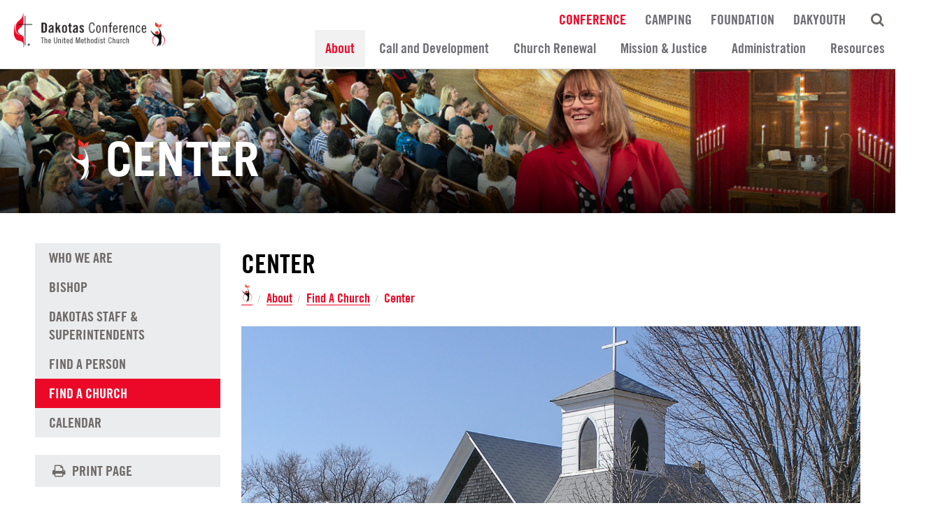

--- FILE ---
content_type: text/html; charset=UTF-8
request_url: https://www.dakotasumc.org/about/find-a-church/center
body_size: 60486
content:
<!DOCTYPE html> <html lang="en" class="isNotTouch"> <head> <meta charset="utf-8"> <meta http-equiv="X-UA-Compatible" content="IE=edge,chrome=1">   <meta name="HandheldFriendly" content="true" /> <meta name="viewport" content="width=device-width, initial-scale=1.0, maximum-scale=1.0, user-scalable=no"> <meta name="description" content="Browse through a detailed list of churches that are part of The United Methodist Church Dakotas Conference."> <meta name="author" content="Dakotas Annual Conference of The United Methodist Church"> <title>Center - Dakotas Annual Conference of The United Methodist Church</title> <link rel="canonical" href="https://www.dakotasumc.org/about/find-a-church/center" />  <link rel="shortcut icon" type="image/x-icon" href="/app/public/site/images/favicon.ico?166"> <link rel="apple-touch-icon" href="/app/public/site/images/appicon.png?166">  <style type="text/css">   /*! base.less */#body,footer{opacity:0}.secondary-nav{opacity:0;transition:opacity .5s}.ada-skip-nav{display:none}*,:after,:before{box-sizing:border-box}.clearfix:after{content:" ";display:table;clear:both}@font-face{font-family:'TradeGothic LT';src:url(/app/public/site/fonts/TradeGothicLT-Light.eot);src:url(/app/public/site/fonts/TradeGothicLT-Light.eot?#iefix) format('embedded-opentype'),url(/app/public/site/fonts/TradeGothicLT-Light.woff) format('woff'),url(/app/public/site/fonts/TradeGothicLT-Light.ttf) format('truetype');font-weight:300;font-style:normal}@font-face{font-family:'TradeGothic LT CondEighteen';src:url(/app/public/site/fonts/TradeGothicLT-BoldCondTwenty.eot);src:url(/app/public/site/fonts/TradeGothicLT-BoldCondTwenty.eot?#iefix) format('embedded-opentype'),url(/app/public/site/fonts/TradeGothicLT-BoldCondTwenty.woff) format('woff'),url(/app/public/site/fonts/TradeGothicLT-BoldCondTwenty.ttf) format('truetype');font-weight:700;font-style:normal}@font-face{font-family:'TradeGothic LT';src:url(/app/public/site/fonts/TradeGothicLT-Bold.eot);src:url(/app/public/site/fonts/TradeGothicLT-Bold.eot?#iefix) format('embedded-opentype'),url(/app/public/site/fonts/TradeGothicLT-Bold.woff) format('woff'),url(/app/public/site/fonts/TradeGothicLT-Bold.ttf) format('truetype');font-weight:700;font-style:normal}*{-webkit-appearance:none}body{padding:0;margin:0;font-family:adobe-garamond-pro;background:#fff;font-size:18px;line-height:25px;overflow-y:scroll}body[data-base-uri='/camping'] header,body[data-base-uri='/dakyouth'] header,body[data-base-uri='/foundation'] header{padding-bottom:0;border-bottom:0}body[data-base-uri='/camping'] header .tert-nav li a,body[data-base-uri='/dakyouth'] header .tert-nav li a,body[data-base-uri='/foundation'] header .tert-nav li a{padding:10px 11px 7px}body[data-base-uri='/camping'] header .logo,body[data-base-uri='/dakyouth'] header .logo,body[data-base-uri='/foundation'] header .logo{padding:0;width:290px;height:100px;text-align:center;background:#fff;border-right:1px solid #d9d9d9}body[data-base-uri='/camping'] header .logo img,body[data-base-uri='/dakyouth'] header .logo img,body[data-base-uri='/foundation'] header .logo img{vertical-align:middle;display:inline-block;position:absolute;top:50%;left:50%;transform:translate(-50%,-50%)}body[data-base-uri='/camping'] .sub-btn.sub.active,body[data-base-uri='/camping'] .subnav a.sub.active,body[data-base-uri='/dakyouth'] .sub-btn.sub.active,body[data-base-uri='/dakyouth'] .subnav a.sub.active,body[data-base-uri='/foundation'] .sub-btn.sub.active,body[data-base-uri='/foundation'] .subnav a.sub.active{background:#eaeaea!important}body[data-base-uri='/camping'] header .main-nav li .dropdown a,body[data-base-uri='/dakyouth'] header .main-nav li .dropdown a,body[data-base-uri='/foundation'] header .main-nav li .dropdown a{color:#fff}body[data-base-uri='/camping'] .news-events-tabs,body[data-base-uri='/dakyouth'] .news-events-tabs,body[data-base-uri='/foundation'] .news-events-tabs{margin-bottom:50px}body[data-base-uri='/camping'] .dropdown-nav .dropdown a,body[data-base-uri='/dakyouth'] .dropdown-nav .dropdown a,body[data-base-uri='/foundation'] .dropdown-nav .dropdown a{border-bottom:1px solid rgba(255,255,255,.2)}body[data-base-uri='/camping'] .tags .ui.button .heading{color:#fff!important}body[data-base-uri='/camping'] header{border-bottom:1px solid #28288f}body[data-base-uri='/camping'] .news-events-tabs{background:0 0;border:0 none}body[data-base-uri='/camping'] .buttons-holder .ui.button{background:#ec0928!important}body[data-base-uri='/camping'] #nprogress .bar,body[data-base-uri='/camping'] .buttons a.active,body[data-base-uri='/camping'] .buttons a.active h3,body[data-base-uri='/camping'] .buttons a.active:hover,body[data-base-uri='/camping'] .buttons a.active:hover h3,body[data-base-uri='/camping'] .red,body[data-base-uri='/camping'] .sub-btn.active,body[data-base-uri='/camping'] .sub-btn.active:hover,body[data-base-uri='/camping'] .subnav a.active,body[data-base-uri='/camping'] .subnav a.active:hover,body[data-base-uri='/camping'] .tabbg.active,body[data-base-uri='/camping'] .tabbg.red,body[data-base-uri='/camping'] .tabnav a.active,body[data-base-uri='/camping'] .tabnav a.red,body[data-base-uri='/camping'] .ui.button,body[data-base-uri='/camping'] .ui.button.primary,body[data-base-uri='/camping'] header .main-nav,body[data-base-uri='/camping'] header .main-nav li a{background:#28288f!important}body[data-base-uri='/camping'] #nprogress .bar.event,body[data-base-uri='/camping'] .buttons a.active h3.event,body[data-base-uri='/camping'] .buttons a.active.event,body[data-base-uri='/camping'] .buttons a.active:hover h3.event,body[data-base-uri='/camping'] .buttons a.active:hover.event,body[data-base-uri='/camping'] .red.event,body[data-base-uri='/camping'] .sub-btn.active.event,body[data-base-uri='/camping'] .sub-btn.active:hover.event,body[data-base-uri='/camping'] .subnav a.active.event,body[data-base-uri='/camping'] .subnav a.active:hover.event,body[data-base-uri='/camping'] .tabbg.active.event,body[data-base-uri='/camping'] .tabbg.red.event,body[data-base-uri='/camping'] .tabnav a.active.event,body[data-base-uri='/camping'] .tabnav a.red.event,body[data-base-uri='/camping'] .ui.button.event,body[data-base-uri='/camping'] .ui.button.primary.event,body[data-base-uri='/camping'] header .main-nav li a.event,body[data-base-uri='/camping'] header .main-nav.event{background:#ccc!important}body[data-base-uri='/camping'] #nprogress .bar.event span.brief,body[data-base-uri='/camping'] .buttons a.active h3.event span.brief,body[data-base-uri='/camping'] .buttons a.active.event span.brief,body[data-base-uri='/camping'] .buttons a.active:hover h3.event span.brief,body[data-base-uri='/camping'] .buttons a.active:hover.event span.brief,body[data-base-uri='/camping'] .red.event span.brief,body[data-base-uri='/camping'] .sub-btn.active.event span.brief,body[data-base-uri='/camping'] .sub-btn.active:hover.event span.brief,body[data-base-uri='/camping'] .subnav a.active.event span.brief,body[data-base-uri='/camping'] .subnav a.active:hover.event span.brief,body[data-base-uri='/camping'] .tabbg.active.event span.brief,body[data-base-uri='/camping'] .tabbg.red.event span.brief,body[data-base-uri='/camping'] .tabnav a.active.event span.brief,body[data-base-uri='/camping'] .tabnav a.red.event span.brief,body[data-base-uri='/camping'] .ui.button.event span.brief,body[data-base-uri='/camping'] .ui.button.primary.event span.brief,body[data-base-uri='/camping'] header .main-nav li a.event span.brief,body[data-base-uri='/camping'] header .main-nav.event span.brief{color:#000!important}body[data-base-uri='/camping'] #nprogress .bar a,body[data-base-uri='/camping'] .buttons a.active a,body[data-base-uri='/camping'] .buttons a.active h3 a,body[data-base-uri='/camping'] .buttons a.active:hover a,body[data-base-uri='/camping'] .buttons a.active:hover h3 a,body[data-base-uri='/camping'] .red a,body[data-base-uri='/camping'] .sub-btn.active a,body[data-base-uri='/camping'] .sub-btn.active:hover a,body[data-base-uri='/camping'] .subnav a.active a,body[data-base-uri='/camping'] .subnav a.active:hover a,body[data-base-uri='/camping'] .tabbg.active a,body[data-base-uri='/camping'] .tabbg.red a,body[data-base-uri='/camping'] .tabnav a.active a,body[data-base-uri='/camping'] .tabnav a.red a,body[data-base-uri='/camping'] .ui.button a,body[data-base-uri='/camping'] .ui.button.primary a,body[data-base-uri='/camping'] header .main-nav a,body[data-base-uri='/camping'] header .main-nav li a a{color:#fff}body[data-base-uri='/camping'] .field-name-first_letter input[type=radio]:checked+label,body[data-base-uri='/camping'] .field-name-type2 input[type=radio]:checked+label{background:#6d6e71!important}body[data-base-uri='/camping'] .breadcrumb a,body[data-base-uri='/camping'] .centered-content h1,body[data-base-uri='/camping'] .sub-btn.sub.active,body[data-base-uri='/camping'] .subnav a.sub.active,body[data-base-uri='/camping'] header .mobile-menu,body[data-base-uri='/camping'] header .tert-nav li a.active{color:#28288f!important;color:#fff}body[data-base-uri='/camping'] .buttons a{border-bottom:13px solid #28288f}body[data-base-uri='/camping'] .content-block a{color:#28288f;border-bottom:1px solid #28288f}body[data-base-uri='/camping'] header .main-nav li a.active{color:#fff!important;background:#2f2fa9!important}body[data-base-uri='/foundation'] #nprogress .bar,body[data-base-uri='/foundation'] .buttons a.active,body[data-base-uri='/foundation'] .buttons a.active h3,body[data-base-uri='/foundation'] .buttons a.active:hover,body[data-base-uri='/foundation'] .buttons a.active:hover h3,body[data-base-uri='/foundation'] .red,body[data-base-uri='/foundation'] .sub-btn.active,body[data-base-uri='/foundation'] .sub-btn.active:hover,body[data-base-uri='/foundation'] .subnav a.active,body[data-base-uri='/foundation'] .subnav a.active:hover,body[data-base-uri='/foundation'] .tabbg.active,body[data-base-uri='/foundation'] .tabbg.red,body[data-base-uri='/foundation'] .tabnav a.active,body[data-base-uri='/foundation'] .tabnav a.red,body[data-base-uri='/foundation'] .ui.button,body[data-base-uri='/foundation'] .ui.button.primary,body[data-base-uri='/foundation'] header .main-nav,body[data-base-uri='/foundation'] header .main-nav li a{background:#a0ce4e!important}body[data-base-uri='/foundation'] #nprogress .bar.event,body[data-base-uri='/foundation'] .buttons a.active h3.event,body[data-base-uri='/foundation'] .buttons a.active.event,body[data-base-uri='/foundation'] .buttons a.active:hover h3.event,body[data-base-uri='/foundation'] .buttons a.active:hover.event,body[data-base-uri='/foundation'] .red.event,body[data-base-uri='/foundation'] .sub-btn.active.event,body[data-base-uri='/foundation'] .sub-btn.active:hover.event,body[data-base-uri='/foundation'] .subnav a.active.event,body[data-base-uri='/foundation'] .subnav a.active:hover.event,body[data-base-uri='/foundation'] .tabbg.active.event,body[data-base-uri='/foundation'] .tabbg.red.event,body[data-base-uri='/foundation'] .tabnav a.active.event,body[data-base-uri='/foundation'] .tabnav a.red.event,body[data-base-uri='/foundation'] .ui.button.event,body[data-base-uri='/foundation'] .ui.button.primary.event,body[data-base-uri='/foundation'] header .main-nav li a.event,body[data-base-uri='/foundation'] header .main-nav.event{background:#ccc!important}body[data-base-uri='/foundation'] #nprogress .bar.event span.brief,body[data-base-uri='/foundation'] .buttons a.active h3.event span.brief,body[data-base-uri='/foundation'] .buttons a.active.event span.brief,body[data-base-uri='/foundation'] .buttons a.active:hover h3.event span.brief,body[data-base-uri='/foundation'] .buttons a.active:hover.event span.brief,body[data-base-uri='/foundation'] .red.event span.brief,body[data-base-uri='/foundation'] .sub-btn.active.event span.brief,body[data-base-uri='/foundation'] .sub-btn.active:hover.event span.brief,body[data-base-uri='/foundation'] .subnav a.active.event span.brief,body[data-base-uri='/foundation'] .subnav a.active:hover.event span.brief,body[data-base-uri='/foundation'] .tabbg.active.event span.brief,body[data-base-uri='/foundation'] .tabbg.red.event span.brief,body[data-base-uri='/foundation'] .tabnav a.active.event span.brief,body[data-base-uri='/foundation'] .tabnav a.red.event span.brief,body[data-base-uri='/foundation'] .ui.button.event span.brief,body[data-base-uri='/foundation'] .ui.button.primary.event span.brief,body[data-base-uri='/foundation'] header .main-nav li a.event span.brief,body[data-base-uri='/foundation'] header .main-nav.event span.brief{color:#000!important}body[data-base-uri='/foundation'] #nprogress .bar a,body[data-base-uri='/foundation'] .buttons a.active a,body[data-base-uri='/foundation'] .buttons a.active h3 a,body[data-base-uri='/foundation'] .buttons a.active:hover a,body[data-base-uri='/foundation'] .buttons a.active:hover h3 a,body[data-base-uri='/foundation'] .red a,body[data-base-uri='/foundation'] .sub-btn.active a,body[data-base-uri='/foundation'] .sub-btn.active:hover a,body[data-base-uri='/foundation'] .subnav a.active a,body[data-base-uri='/foundation'] .subnav a.active:hover a,body[data-base-uri='/foundation'] .tabbg.active a,body[data-base-uri='/foundation'] .tabbg.red a,body[data-base-uri='/foundation'] .tabnav a.active a,body[data-base-uri='/foundation'] .tabnav a.red a,body[data-base-uri='/foundation'] .ui.button a,body[data-base-uri='/foundation'] .ui.button.primary a,body[data-base-uri='/foundation'] header .main-nav a,body[data-base-uri='/foundation'] header .main-nav li a a{color:#fff}body[data-base-uri='/foundation'] header{border-bottom:1px solid #a0ce4e}body[data-base-uri='/foundation'] header .main-nav li a.active{color:#fff!important;background:#aad360!important}body[data-base-uri='/foundation'] .button-holder{background:url(/app/public/site/images/foundation-bg2.jpg) no-repeat;background-size:cover;padding-top:280px;padding-bottom:30px;margin-top:30px}body[data-base-uri='/foundation'] .footer-container{margin-top:0!important}body[data-base-uri='/foundation'] .breadcrumb a,body[data-base-uri='/foundation'] .centered-content h1,body[data-base-uri='/foundation'] .sub-btn.sub.active,body[data-base-uri='/foundation'] .subnav a.sub.active,body[data-base-uri='/foundation'] header .mobile-menu,body[data-base-uri='/foundation'] header .tert-nav li a.active{color:#a0ce4e!important}body[data-base-uri='/foundation'] .buttons a{border-bottom:13px solid #a0ce4e}body[data-base-uri='/foundation'] .content-block a{color:#a0ce4e;border-bottom:1px solid #a0ce4e}body[data-base-uri='/dakyouth'] header{border-bottom:1px solid #b362c1}body[data-base-uri='/dakyouth'] .news-events-tabs{background:0 0;border:0 none}body[data-base-uri='/dakyouth'] #nprogress .bar,body[data-base-uri='/dakyouth'] .buttons a.active,body[data-base-uri='/dakyouth'] .buttons a.active h3,body[data-base-uri='/dakyouth'] .buttons a.active:hover,body[data-base-uri='/dakyouth'] .buttons a.active:hover h3,body[data-base-uri='/dakyouth'] .red,body[data-base-uri='/dakyouth'] .sub-btn.active,body[data-base-uri='/dakyouth'] .sub-btn.active:hover,body[data-base-uri='/dakyouth'] .subnav a.active,body[data-base-uri='/dakyouth'] .subnav a.active:hover,body[data-base-uri='/dakyouth'] .tabbg.active,body[data-base-uri='/dakyouth'] .tabbg.red,body[data-base-uri='/dakyouth'] .tabnav a.active,body[data-base-uri='/dakyouth'] .tabnav a.red,body[data-base-uri='/dakyouth'] .ui.button,body[data-base-uri='/dakyouth'] .ui.button.primary,body[data-base-uri='/dakyouth'] header .main-nav,body[data-base-uri='/dakyouth'] header .main-nav li a{background:#b362c1!important}body[data-base-uri='/dakyouth'] #nprogress .bar.event,body[data-base-uri='/dakyouth'] .buttons a.active h3.event,body[data-base-uri='/dakyouth'] .buttons a.active.event,body[data-base-uri='/dakyouth'] .buttons a.active:hover h3.event,body[data-base-uri='/dakyouth'] .buttons a.active:hover.event,body[data-base-uri='/dakyouth'] .red.event,body[data-base-uri='/dakyouth'] .sub-btn.active.event,body[data-base-uri='/dakyouth'] .sub-btn.active:hover.event,body[data-base-uri='/dakyouth'] .subnav a.active.event,body[data-base-uri='/dakyouth'] .subnav a.active:hover.event,body[data-base-uri='/dakyouth'] .tabbg.active.event,body[data-base-uri='/dakyouth'] .tabbg.red.event,body[data-base-uri='/dakyouth'] .tabnav a.active.event,body[data-base-uri='/dakyouth'] .tabnav a.red.event,body[data-base-uri='/dakyouth'] .ui.button.event,body[data-base-uri='/dakyouth'] .ui.button.primary.event,body[data-base-uri='/dakyouth'] header .main-nav li a.event,body[data-base-uri='/dakyouth'] header .main-nav.event{background:#ccc!important}body[data-base-uri='/dakyouth'] #nprogress .bar.event span.brief,body[data-base-uri='/dakyouth'] .buttons a.active h3.event span.brief,body[data-base-uri='/dakyouth'] .buttons a.active.event span.brief,body[data-base-uri='/dakyouth'] .buttons a.active:hover h3.event span.brief,body[data-base-uri='/dakyouth'] .buttons a.active:hover.event span.brief,body[data-base-uri='/dakyouth'] .red.event span.brief,body[data-base-uri='/dakyouth'] .sub-btn.active.event span.brief,body[data-base-uri='/dakyouth'] .sub-btn.active:hover.event span.brief,body[data-base-uri='/dakyouth'] .subnav a.active.event span.brief,body[data-base-uri='/dakyouth'] .subnav a.active:hover.event span.brief,body[data-base-uri='/dakyouth'] .tabbg.active.event span.brief,body[data-base-uri='/dakyouth'] .tabbg.red.event span.brief,body[data-base-uri='/dakyouth'] .tabnav a.active.event span.brief,body[data-base-uri='/dakyouth'] .tabnav a.red.event span.brief,body[data-base-uri='/dakyouth'] .ui.button.event span.brief,body[data-base-uri='/dakyouth'] .ui.button.primary.event span.brief,body[data-base-uri='/dakyouth'] header .main-nav li a.event span.brief,body[data-base-uri='/dakyouth'] header .main-nav.event span.brief{color:#000!important}body[data-base-uri='/dakyouth'] #nprogress .bar a,body[data-base-uri='/dakyouth'] .buttons a.active a,body[data-base-uri='/dakyouth'] .buttons a.active h3 a,body[data-base-uri='/dakyouth'] .buttons a.active:hover a,body[data-base-uri='/dakyouth'] .buttons a.active:hover h3 a,body[data-base-uri='/dakyouth'] .red a,body[data-base-uri='/dakyouth'] .sub-btn.active a,body[data-base-uri='/dakyouth'] .sub-btn.active:hover a,body[data-base-uri='/dakyouth'] .subnav a.active a,body[data-base-uri='/dakyouth'] .subnav a.active:hover a,body[data-base-uri='/dakyouth'] .tabbg.active a,body[data-base-uri='/dakyouth'] .tabbg.red a,body[data-base-uri='/dakyouth'] .tabnav a.active a,body[data-base-uri='/dakyouth'] .tabnav a.red a,body[data-base-uri='/dakyouth'] .ui.button a,body[data-base-uri='/dakyouth'] .ui.button.primary a,body[data-base-uri='/dakyouth'] header .main-nav a,body[data-base-uri='/dakyouth'] header .main-nav li a a{color:#fff}body[data-base-uri='/dakyouth'] .breadcrumb a,body[data-base-uri='/dakyouth'] .centered-content h1,body[data-base-uri='/dakyouth'] .sub-btn.sub.active,body[data-base-uri='/dakyouth'] .subnav a.sub.active,body[data-base-uri='/dakyouth'] header .mobile-menu,body[data-base-uri='/dakyouth'] header .tert-nav li a.active{color:#b362c1!important}body[data-base-uri='/dakyouth'] .buttons a{border-bottom:13px solid #b362c1}body[data-base-uri='/dakyouth'] .content-block a{color:#b362c1;border-bottom:1px solid #b362c1}body[data-base-uri='/dakyouth'] header .main-nav li a.active{color:#fff!important;background:#bb72c7!important}*{-webkit-font-smoothing:antialiased}a{text-decoration:none;outline:0!important}img{max-width:100%}h1,h2,h3,h4,h5{font-family:'TradeGothic LT CondEighteen'}.header-image{overflow:hidden}.container{width:100%;padding:0 50px;margin:0 auto}.container.tight{max-width:1000px}.container.white{padding-top:55px;padding-bottom:55px;margin:50px 0 30px;background:#ebeced;clear:both}.container.white .contacts{text-align:center}.container.white .content-block{max-width:1000px;margin:0 auto}.container.white .content-block :first-child{margin-top:0}.container.pad-top{padding-top:60px;padding-bottom:80px}#sidebar{float:left;width:25%;padding-right:30px}#content{float:right;width:75%;padding-bottom:40px;padding-top:10px;position:relative}header{border-bottom:1px solid #d9d9d9;background:#fff;position:relative;padding-bottom:2px;z-index:240}header .logo{float:left;padding:19px 20px;position:relative;z-index:200}header .logo img{max-height:80px}header .mobile-menu{display:none;position:fixed;right:15px;top:12px;font-size:24px;color:#ec0928;z-index:600}header .mobile-menu .fa-times{display:none}header .tert-nav{float:right;width:calc(100% - 290px);margin:0;padding:0;position:relative;text-align:right}header .tert-nav li{list-style:none;display:inline}header .tert-nav li a{display:inline-block;padding:13px 11px 0;font-family:'TradeGothic LT CondEighteen';color:#6f6e75;font-size:20px;line-height:20px;text-transform:uppercase;font-weight:300}header .tert-nav li a:hover{opacity:.8}header .tert-nav li a.active{color:#ec0928}header .tert-nav li.search-nav{position:relative;z-index:50;width:55px;display:inline-block}header .tert-nav li.search-nav a{color:#6d6967}header .tert-nav li.search-nav .hide-search{display:none}header .main-nav{float:right;text-align:right;width:calc(100% - 290px);margin:0;padding:0;background:#fff;z-index:200;position:relative}header .main-nav li{list-style:none;display:inline;position:relative}header .main-nav li:last-child .dropdown{left:auto;right:0}header .main-nav li:last-child .dropdown a{padding-right:15px;text-align:right}header .main-nav li:hover>a{background:#eaeaea}header .main-nav li:hover>a.active{background:#f1f1f1}header .main-nav li:hover .dropdown{visibility:visible;opacity:1;top:35px}header .main-nav li .dropdown a{color:#6e6d74}header .main-nav li a{display:inline-block;padding:14px 15px;font-family:'TradeGothic LT CondEighteen';text-align:center;font-size:23px;color:#6e6d74;background:#fff}header .main-nav li a.active{color:#ec0928;background:#f1f1f1}header .main-nav li a:hover{background:#eaeaea}header .secondary-nav{position:absolute;bottom:-40px;left:50px;width:calc(100% - 100px);list-style:none;margin:0;padding:0;z-index:15}header .secondary-nav a{display:inline-block;width:33.333333%;text-align:center;float:left;font-size:26px;padding:8px 10px;font-family:'TradeGothic LT CondEighteen';color:#fff;text-transform:uppercase;transition:letter-spacing .35s;background:#ec0928;border-right:1px solid #516272}header .secondary-nav a:hover{letter-spacing:2px;background:#f61937}header .secondary-nav li:last-child a{border-right:0 none}header .search{position:absolute;right:0;outline:0;top:13px;width:5px;visibility:hidden;border:0 none;border-bottom:1px solid #ccc;padding:8px 15px;opacity:0;transition:all .35s}header.searcher .search{width:50%;opacity:1;visibility:visible}header.searcher .search-nav .show-search{display:none}header.searcher .search-nav .hide-search{display:inline-block!important}header.hidedropdown .dropdown{display:none!important}.footer-container{background:#555;padding:20px 0 20px;position:relative;z-index:100;clear:both}.footer-container a:hover{opacity:.8}.footer-container.one{margin-top:25px;padding-bottom:50px}.footer-container.two{background:#000}.footer-container .widget.sociallinks{float:right}.footer-container .widget.sociallinks .social,.footer-container .widget.sociallinks .social:link{font-size:20px;color:#000;width:40px;height:40px;margin-left:30px}.footer-container .widget.sociallinks .social i,.footer-container .widget.sociallinks .social:link i{background:#8d8d8d;width:40px;height:40px;font-size:30px;border-radius:5px;line-height:32px}.footer-container .widget.sociallinks .social:first-child,.footer-container .widget.sociallinks .social:link:first-child{margin-left:0}.footer-container .copy,.footer-container .siteby{clear:both;font-size:19px;line-height:21px;font-family:'TradeGothic LT CondEighteen';width:50%;float:left;color:#918d8d}.footer-container .copy a,.footer-container .siteby a{color:#918d8d}.footer-container .copy a.promise,.footer-container .siteby a.promise{color:#ec0928}.footer-container .siteby{float:right;clear:none;text-align:right}.footer-container address{font-family:'TradeGothic LT CondEighteen';color:#c2c2c2;font-size:18px;line-height:21px;padding-right:10px;width:20%;font-style:normal;float:left}.footer-container address a{color:#c2c2c2;border-bottom:1px solid #c2c2c2}.footer-container address.last{float:right;margin-right:0;padding-right:0}.footer-container .ui.dropdown{background:#fff;color:#000;padding:6px 15px;margin-top:10px;max-width:200px;width:100%;float:right}.footer-container .ui.dropdown i{float:right;margin-top:3px!important}.footer-container .ui.dropdown .menu{width:100%;border-radius:0!important}.overlay{margin-top:-80px;position:relative}.tabnav{z-index:200;position:relative}.tabs .tab{background:#fff}.tabbg,.tabnav a{background:#6d6e71;display:block;color:#fff;text-transform:uppercase;font-family:'TradeGothic LT CondEighteen';padding:15px 10px;text-align:center;font-size:24px;transition:all .15s;position:relative}.tabbg:hover,.tabnav a:hover{background:#747578}.tabbg.active,.tabbg.red,.tabnav a.active,.tabnav a.red{background:#ec0928;cursor:default}.tabbg.active:hover,.tabbg.red:hover,.tabnav a.active:hover,.tabnav a.red:hover{background:#ec0928}.grider a{display:block;overflow:hidden;background:#fafafa;height:100%}.grider a img{transition:all .15s}.grider a:hover img{transform:scale(1.02)}.grider a:hover .tabbg{background:#f60c2c;cursor:pointer}.active .tabbg{background:#ec0928}.tabnav{width:100%}.tabnav a{width:33.33333%;float:left;font-size:24px}.news-events-tabs{background:#fff;border:2px solid #e2e2e4;position:relative;z-index:100}.news-events-tabs a.button{width:100%;color:#fff;background:#6d6e73;font-size:24px;padding:6px 15px}.news-events-tabs a.button:hover{background:#747578;color:#fff}.dropdown-nav{position:relative;z-index:450}.dropdown-nav.main-dropdown{position:inherit}.dropdown-nav.main-dropdown .dropdown{right:20px!important}.dropdown-nav.clicked .dropdown{visibility:visible;opacity:1;transform:scale(1)}.dropdown-nav.onclick{cursor:pointer}.dropdown-nav i.fa-play{transform:scale(1.3,1) rotate(90deg);font-size:8px;margin-top:-2px;color:#666}.dropdown-nav .dropdown{visibility:hidden;opacity:0;position:absolute;left:0;top:40px;background:#333;color:#fff;width:320px;box-shadow:0 5px 25px rgba(0,0,0,.1);transition:all .2s}.dropdown-nav .dropdown.large{width:900px;padding:10px;left:auto;right:0}.dropdown-nav .dropdown .pad,.dropdown-nav .dropdown .search-holder{padding:5px 20px}.dropdown-nav .dropdown .pad input,.dropdown-nav .dropdown .search-holder input{font-size:15px}.dropdown-nav .dropdown .dropdown-overflow{max-height:350px;overflow-y:auto}.dropdown-nav .dropdown hr{border:0 none;border-bottom:1px solid #e5e5e5;margin:0 0;padding:0}.dropdown-nav .dropdown .ui.button{margin-top:13px}.dropdown-nav .dropdown .rating{color:#105776}.dropdown-nav .dropdown .center{position:absolute;right:10px;top:50%;transform:translate(0,-50%);line-height:21px}.dropdown-nav .dropdown .center .date{display:block;font-size:11px;line-height:11px;color:#aea39b;text-align:right}.dropdown-nav .dropdown a{padding:11px 10px 11px 15px;font-size:17px;display:inline-block;color:#000;width:100%;background:#fff;margin:0;letter-spacing:0;text-transform:none;transition:all .25s;text-align:left;border-bottom:1px solid #efefef}.dropdown-nav .dropdown a.border{border-bottom:2px solid #efefef}.dropdown-nav .dropdown a.inactive{opacity:.6}.dropdown-nav .dropdown a.active,.dropdown-nav .dropdown a.active2,.dropdown-nav .dropdown a:hover{background:#eaeaea}@media (max-width:787px){header .main-nav,header .tert-nav{display:none!important}header{padding-bottom:0}header .logo{width:140px!important;padding:10px 5px}header .dropdown{display:none!important}header .secondary-nav{left:10px!important;width:calc(100% - 20px)!important}header .secondary-nav a{font-size:18px}header .main-nav,header .tert-nav{width:calc(100% - 120px)}header .mobile-menu{display:block}header.mobile-show .mobile-menu .fa-bars{display:none}header.mobile-show .mobile-menu .fa-times{display:block}header.mobile-show .search{height:25px;display:block;visibility:visible;opacity:1;width:calc(100% - 20px);left:10px}header.mobile-show .tert-nav{padding-top:40px}header.mobile-show .tert-nav .search-nav{display:none}header.mobile-show .main-nav,header.mobile-show .tert-nav{display:block!important;width:100%}header.mobile-show .main-nav li a,header.mobile-show .tert-nav li a{width:100%;padding:7px 0;text-align:center;display:block;font-size:16px}}
/*# sourceMappingURL=base.min.css.map */    </style>    <meta prefix="og: http://ogp.me/ns#" property="og:type" content="website" /> <meta prefix="og: http://ogp.me/ns#" property="og:title" content="Center - Dakotas Annual Conference of The United Methodist Church" /> <meta prefix="og: http://ogp.me/ns#" property="og:site_name" content="Dakotas Annual Conference of The United Methodist Church"/> <meta prefix="og: http://ogp.me/ns#" property="og:url" content="https://www.dakotasumc.org/about/find-a-church/center" /> <meta prefix="og: http://ogp.me/ns#" property="og:description" content="Browse through a detailed list of churches that are part of The United Methodist Church Dakotas Conference." />       <meta prefix="og: http://ogp.me/ns#" property="og:image" content="https://www.dakotasumc.org/media/library/fluid-mod-member/137/logo/Center-UMC-thumb-300x300.jpg" />  <meta prefix="og: http://ogp.me/ns#" property="og:image:width" content="300" /> <meta prefix="og: http://ogp.me/ns#" property="og:image:height" content="300" />            <script type="text/javascript">


    		console.log('PROD'); window.serverEnvironment = "prod"; window.socket = null;  /* console.log = function() {}; */  </script>   
		<script>
		  (function(i,s,o,g,r,a,m){i['GoogleAnalyticsObject']=r;i[r]=i[r]||function(){
		  (i[r].q=i[r].q||[]).push(arguments)},i[r].l=1*new Date();a=s.createElement(o),
		  m=s.getElementsByTagName(o)[0];a.async=1;a.src=g;m.parentNode.insertBefore(a,m)
		  })(window,document,'script','//www.google-analytics.com/analytics.js','ga');

		  ga('create', 'UA-15065342-45', 'auto'); ga('send', 'pageview'); </script>      <script src="https://use.typekit.net/uoi6kpl.js"></script> <script>try{Typekit.load({ async: true });}catch(e){}</script> </head> <body class='site isNotTouch  bootstrap-semantic isNotLoggedIn ' id='page-' data-uri="about/find-a-church/center" data-id="137" data-name="Center" data-layout="" data-base-uri="/about" data-base-id="4" itemscope itemtype="http://schema.org/WebPage" itemid="https://www.dakotasumc.org/about/find-a-church/center" >   <noscript id="deferred-styles">   <link rel="stylesheet" type="text/css" href="//fonts.googleapis.com/css?family=Crimson+Text:400,400i,700,700i&166" media="all" />   <link rel="stylesheet" type="text/css" href="/public/css/site.min.css?166" media="all" />           </noscript>

            <script>
              var loadDeferredStyles = function() {
            var addStylesNode = document.getElementById("deferred-styles");
            var replacement = document.createElement("div");
            replacement.innerHTML = addStylesNode.textContent;
            document.body.appendChild(replacement)
            addStylesNode.parentElement.removeChild(addStylesNode);
          };
          var raf = requestAnimationFrame || mozRequestAnimationFrame ||
              webkitRequestAnimationFrame || msRequestAnimationFrame;
          if (raf) raf(function() { window.setTimeout(loadDeferredStyles, 0); });
          else window.addEventListener('load', loadDeferredStyles);
            </script>


   <a href="#body-start" class="ada-skip-nav" tabindex="0">Skip to Main Content</a>       

<script type="application/ld+json">
	{
	"@context": "http://schema.org",
	"@type": "BreadcrumbList",
	"itemListElement": 
	[{"@type":"ListItem","position":1,"item":{"@id":"\/","name":"Conference"}},{"@type":"ListItem","position":2,"item":{"@id":"\/about","name":"About"}},{"@type":"ListItem","position":3,"item":{"@id":"\/about\/find-a-church","name":"Find A Church"}},{"@type":"ListItem","position":4,"item":{"@id":"\/about\/find-a-church\/center","name":"Center"}}] } </script>   <a id="body-start" name="body-start"></a> <div id="body" class="">   <header class="clearfix">  <a href="/" class="logo"> <img src="/media/library/fluid-mod-setting/12/logo/logo.png" alt="Logo" /> </a>  <ul class="tert-nav"> <li> <a title="" href="/" class="noback skipactive active"> Conference </a> </li>   <li> <a title="Camping" href="/camping" class="noback  label-camping" > Camping </a> </li>  <li> <a title="Foundation" href="https://www.dkmnmf.org/" class="noback  label-foundation" target="_blank"> Foundation </a> </li>  <li> <a title="DakYouth" href="/dakyouth" class="noback  label-dakyouth" > DakYouth </a> </li>   <li class="search-nav icon-holder"> <a href="#" class="show-search"><i class="fa fa-search"></i></a> <a href="#" class="hide-search"><i class="fa fa-times"></i></a> </li> <input type="text" name="search" class="search" placeholder="Search Conference..." /> </ul> <ul class="main-nav">    <li class="dropdown-nav"> <a title="About" href="/about" class="noback active label-about" > About </a> <div class="dropdown">  <a href="/about/who-we-are">Who We Are</a>  <a href="/about/bishop">Bishop</a>  <a href="/about/dakotas-staff-superintendents">Dakotas Staff & Superintendents</a>  <a href="/about/find-a-person">Find A Person</a>  <a href="/about/find-a-church">Find A Church</a>  <a href="https://www.dakotasumc.org/calendar">Calendar</a>  </div> </li>  <li class="dropdown-nav"> <a title="Call and Development" href="/call-and-development" class="noback  label-call-and-development" > Call and Development </a> <div class="dropdown">  <a href="/call-and-development/children-youth-ministry">Children & Youth Ministry</a>  <a href="/call-and-development/young-adult-and-campus-ministry">Young Adult and Campus Ministry</a>  <a href="/call-and-development/discernment-tools">Discernment Tools</a>  <a href="/call-and-development/ministry-paths">Ministry Paths</a>  <a href="/call-and-development/clergy-well-being">Clergy Well-being</a>  <a href="/call-and-development/leadership-training-tools">Leadership Training & Tools</a>  </div> </li>  <li class="dropdown-nav"> <a title="Church Renewal" href="/church-renewal" class="noback  label-church-renewal" > Church Renewal </a> <div class="dropdown">  <a href="/church-renewal/discipleship">Discipleship</a>  <a href="/church-renewal/new-ministries">New Ministries</a>  <a href="/church-renewal/strategic-tools">Strategic Tools</a>  <a href="/church-renewal/digital-resources">Digital Resources</a>  <a href="/church-renewal/grants">Grants</a>  </div> </li>  <li class="dropdown-nav"> <a title="Mission & Justice" href="/mission-justice" class="noback  label-mission-justice" > Mission & Justice </a> <div class="dropdown">  <a href="/mission-justice/education-advocacy">Education & Advocacy</a>  <a href="/mission-justice/conference-missions">Conference Missions</a>  <a href="/mission-justice/creation-care">Creation Care</a>  <a href="/mission-justice/umc-connections">UMC Connections</a>  <a href="/mission-justice/stories-of-mission">Stories of Mission</a>  </div> </li>  <li class="dropdown-nav"> <a title="Administration" href="/administration" class="noback  label-administration" > Administration </a> <div class="dropdown">  <a href="/administration/who-to-contact">Who To Contact</a>  <a href="/administration/benefits">Benefits</a>  <a href="/administration/conference-finance">Conference Finance</a>  <a href="/administration/church-committees">Church Committees</a>  <a href="/administration/annual-statistics">Annual Statistics</a>  </div> </li>  <li class="dropdown-nav"> <a title="Resources" href="/resources" class="noback  label-resources" > Resources </a> <div class="dropdown">  <a href="/resources/annual-conference-2025">Annual Conference 2025</a>  <a href="/resources/forms">Forms</a>  <a href="/resources/news-events">News & Events</a>  <a href="/resources/safer-sanctuaries">Safer Sanctuaries</a>  <a href="/journal">Journal</a>  <a href="/resources/amplify-dakotas-media-library">Amplify Dakotas Media Library</a>  </div> </li>    </ul> <a href="#" class="mobile-menu mobile-only"> <i class="icon fa fa-bars"></i> <i class="icon fa fa-times"></i> </a>  <div class="container"> <ul class="secondary-nav">  </ul> </div>  </header>   <input type="hidden" name="landingPage" value="2" />     <div class="header-image"> <img class="lazyload image" alt="About V2"  src="/media/library/fluid-mod-page/4/slideshow/ABOUT_v2-copy-1-thumb-550x250-ph.png"  data-srcset="/media/library/fluid-mod-page/4/slideshow/ABOUT_v2-copy-1-thumb-550x250.jpg 550w,/media/library/fluid-mod-page/4/slideshow/ABOUT_v2-copy-1-thumb-950x250.jpg 950w,/media/library/fluid-mod-page/4/slideshow/ABOUT_v2%20copy-1-crop-1240x200-f09a0.jpg 1240w"  data-sizes="(max-width: 550px) 550px,(max-width: 950px) 950px,1240px" /><span itemprop="image" itemscope itemtype="https://schema.org/ImageObject"><meta itemprop="url" content="https://www.dakotasumc.org/media/library/fluid-mod-page/4/slideshow/ABOUT_v2 copy-1-crop-1240x200-f09a0.jpg"><meta itemprop="name" content=""><meta itemprop="description" content="About V2"><meta itemprop="datePublished" content="2025-08-12 12:35:54"><meta itemprop="width" content="1240"><meta itemprop="height" content="200"></span> <div class="container">        <h1><img src="/app/public/site/images/icon.png" class="icon" />Center</h1>   </div> </div>  <div class="container"> <div id="content" class="content-block">  <h1 class="page-title">Center</h1> <div class="ui breadcrumb">     <a class="section back skipactive " href="/"><img style="width: 16px; max-width: 100% !important" src="/app/public/site/images/icon3.png" class="icon"></a>  <div class="divider"> / </div>      <a class="section back skipactive " href="/about">About</a>  <div class="divider"> / </div>      <a class="section back skipactive " href="/about/find-a-church">Find A Church</a>  <div class="divider"> / </div>      <a class="section back skipactive active" href="/about/find-a-church/center">Center</a>    </div> <div class="content-block"> <img class="lazyload " alt="Center Umc"  src="/media/library/fluid-mod-member/137/logo/Center UMC-ph.png"  data-srcset="/media/library/fluid-mod-member/137/logo/Center%20UMC.jpg 1250w"  data-sizes="1250px" /><span itemprop="image" itemscope itemtype="https://schema.org/ImageObject"><meta itemprop="url" content="https://www.dakotasumc.org/media/library/fluid-mod-member/137/logo/Center UMC.jpg"><meta itemprop="name" content=""><meta itemprop="description" content="Center Umc"><meta itemprop="datePublished" content="2017-12-29 10:10:20"><meta itemprop="width" content="1250"><meta itemprop="height" content="938"></span> <h3>Northwest District</h3> <blockquote> 106 W 1st St<br /> Center, ND 58530 </blockquote>  <h3>Mailing Address</h3> <blockquote> 3550 15th St SW<br /> Center, ND 58530 </blockquote>  <hr />  <p>   <strong>Phone:</strong> <a href="tel:701-462-3220">701-462-3220</a><br />   <strong>Email:</strong> <a href="mailto:marke.umc@gmail.com">marke.umc@gmail.com</a><br />   <strong>Website:</strong> <a href="https://www.facebook.com/centerunitedmethodistchurchnd/" target="_blank">https://www.facebook.com/centerunitedmethodistchurchnd/</a><br />    <strong>GCFA Number:</strong> 542708<br />     <a target="_blank" href="/export_financial/5235" class="ui button" style="margin-top: 10px">View Financials</a>  <div class="contacts">  <div class="ui link cards doubling ">  <a class="ui card" href="mailto:marke.umc@gmail.com">  <div class="image">  <img src="/media/library/fluid-mod-contact/244/images/52975250769_eb942251d3_c-thumb-200x300.jpg" />  </div> <div class="content">  <div class="header"> Mark  Ehrmantraut </div> <div class="meta"> <span class="date"></span> </div> </div> <div class="extra content">  <i class="fa fa-phone"></i> 701-255-4281   </div> </a>  </div> </div>  </p> <hr /> <div style="max-width: 640px">  <div data-widget-name="map" id="widget-map-" class="widget  map  " data-collection=""      ><script type="text/template" class="params">{"options":{"zoom":12,"zoomControl":true,"draggable":true,"extendBounds":false,"scrollwheel":false,"disableDoubleClickZoom":false,"styles":"[{\"featureType\":\"all\",\"elementType\":\"geometry.fill\",\"stylers\":[{\"weight\":\"2.00\"}]},{\"featureType\":\"all\",\"elementType\":\"geometry.stroke\",\"stylers\":[{\"color\":\"#9c9c9c\"}]},{\"featureType\":\"all\",\"elementType\":\"labels.text\",\"stylers\":[{\"visibility\":\"on\"}]},{\"featureType\":\"landscape\",\"elementType\":\"all\",\"stylers\":[{\"color\":\"#f2f2f2\"}]},{\"featureType\":\"landscape\",\"elementType\":\"geometry.fill\",\"stylers\":[{\"color\":\"#ffffff\"}]},{\"featureType\":\"landscape.man_made\",\"elementType\":\"geometry.fill\",\"stylers\":[{\"color\":\"#ffffff\"}]},{\"featureType\":\"poi\",\"elementType\":\"all\",\"stylers\":[{\"visibility\":\"off\"}]},{\"featureType\":\"road\",\"elementType\":\"all\",\"stylers\":[{\"saturation\":-100},{\"lightness\":45}]},{\"featureType\":\"road\",\"elementType\":\"geometry.fill\",\"stylers\":[{\"color\":\"#eeeeee\"}]},{\"featureType\":\"road\",\"elementType\":\"labels.text.fill\",\"stylers\":[{\"color\":\"#7b7b7b\"}]},{\"featureType\":\"road\",\"elementType\":\"labels.text.stroke\",\"stylers\":[{\"color\":\"#ffffff\"}]},{\"featureType\":\"road.highway\",\"elementType\":\"all\",\"stylers\":[{\"visibility\":\"simplified\"}]},{\"featureType\":\"road.arterial\",\"elementType\":\"labels.icon\",\"stylers\":[{\"visibility\":\"off\"}]},{\"featureType\":\"transit\",\"elementType\":\"all\",\"stylers\":[{\"visibility\":\"off\"}]},{\"featureType\":\"water\",\"elementType\":\"all\",\"stylers\":[{\"color\":\"#46bcec\"},{\"visibility\":\"on\"}]},{\"featureType\":\"water\",\"elementType\":\"geometry.fill\",\"stylers\":[{\"color\":\"#c8d7d4\"}]},{\"featureType\":\"water\",\"elementType\":\"labels.text.fill\",\"stylers\":[{\"color\":\"#070707\"}]},{\"featureType\":\"water\",\"elementType\":\"labels.text.stroke\",\"stylers\":[{\"color\":\"#ffffff\"}]}]"},"extendBounds":false,"lat":"47.28916000","lng":"-101.02903460","directions":true,"static":true,"staticShort":true,"staticImg":"\/media\/library\/map-193150d61cf19a23bed0ff765530d32e.png","locations":[{"lat":"47.28916000","lng":"-101.02903460","options":{"icon":{"path":"M0 0 l -8 -15 a 9 9, 0, 1, 1, 16 0 z l 0 -14.5 a 5 5, 0, 1, 0, 0 -10 a 5 5, 0, 1, 0, 0 10 z","scale":1.2,"strokeWeight":0,"fillOpacity":1,"fillColor":"#ec0928"}}}]}</script><a href="https://www.google.com/maps/dir//47.28916000,-101.02903460" target="_blank"> <img src="/media/library/map-193150d61cf19a23bed0ff765530d32e.png?11" style="max-width: 100%; width: 100%" /> </a> </div>  </div> </div>    </div> <div id="sidebar"> <div class="ui sticky">   <div class="subnav">  <a href="/about/who-we-are"  data-target="#content" data-silent="#sidebar,.header-image" > Who We Are </a>     <a href="/about/bishop"  data-target="#content" data-silent="#sidebar,.header-image" > Bishop </a>     <a href="/about/dakotas-staff-superintendents"  data-target="#content" data-silent="#sidebar,.header-image" > Dakotas Staff & Superintendents </a>     <a href="/about/find-a-person"  data-target="#content" data-silent="#sidebar,.header-image" > Find A Person </a>     <a href="/about/find-a-church"  data-target="#content" data-silent="#sidebar,.header-image" > Find A Church </a>        <a href="/about/calendar"  data-target="#content" data-silent="#sidebar,.header-image" > Calendar </a>     <a href="#" onClick="window.print(); return false;" class="print-page"><i class="fa fa-print"></i> Print Page</a> </div>  </div> </div> </div> <div style="clear: both">     </div> <div class="container button-holder"> <div class="buttons clearfix count-4">  <a href="/about/find-a-church"> <h3 class="tabbg ">Find A Church</h3> <div class="image-holder"><img class="lazyload " alt="Icon Church"  src="/media/library/fluid-ext-sublist/29/images/icon-church-ph.png"  data-srcset="/media/library/fluid-ext-sublist/29/images/icon-church.png 98w"  data-sizes="98px" /><span itemprop="image" itemscope itemtype="https://schema.org/ImageObject"><meta itemprop="url" content="https://www.dakotasumc.org/media/library/fluid-ext-sublist/29/images/icon-church.png"><meta itemprop="name" content=""><meta itemprop="description" content="Icon Church"><meta itemprop="datePublished" content="2017-09-08 08:48:54"><meta itemprop="width" content="98"><meta itemprop="height" content="97"></span></div> </a>  <a href="/about/find-a-person"> <h3 class="tabbg ">Find A Person</h3> <div class="image-holder"><img class="lazyload " alt="Icon Person"  src="/media/library/fluid-ext-sublist/30/images/icon-person-ph.png"  data-srcset="/media/library/fluid-ext-sublist/30/images/icon-person.png 60w"  data-sizes="60px" /><span itemprop="image" itemscope itemtype="https://schema.org/ImageObject"><meta itemprop="url" content="https://www.dakotasumc.org/media/library/fluid-ext-sublist/30/images/icon-person.png"><meta itemprop="name" content=""><meta itemprop="description" content="Icon Person"><meta itemprop="datePublished" content="2017-09-08 08:51:52"><meta itemprop="width" content="60"><meta itemprop="height" content="98"></span></div> </a>  <a href="/contact-us"> <h3 class="tabbg ">Contact Us</h3> <div class="image-holder"><img class="lazyload " alt="Icon Contact"  src="/media/library/fluid-ext-sublist/31/images/icon-contact-ph.png"  data-srcset="/media/library/fluid-ext-sublist/31/images/icon-contact.png 75w"  data-sizes="75px" /><span itemprop="image" itemscope itemtype="https://schema.org/ImageObject"><meta itemprop="url" content="https://www.dakotasumc.org/media/library/fluid-ext-sublist/31/images/icon-contact.png"><meta itemprop="name" content=""><meta itemprop="description" content="Icon Contact"><meta itemprop="datePublished" content="2017-09-08 08:52:12"><meta itemprop="width" content="75"><meta itemprop="height" content="83"></span></div> </a>  <a href="https://www.dakotasumc.org/resources/forms/274"> <h3 class="tabbg ">Sign Up For News</h3> <div class="image-holder"><img class="lazyload " alt="Icon News"  src="/media/library/fluid-ext-sublist/32/images/icon-news-ph.png"  data-srcset="/media/library/fluid-ext-sublist/32/images/icon-news.png 88w"  data-sizes="88px" /><span itemprop="image" itemscope itemtype="https://schema.org/ImageObject"><meta itemprop="url" content="https://www.dakotasumc.org/media/library/fluid-ext-sublist/32/images/icon-news.png"><meta itemprop="name" content=""><meta itemprop="description" content="Icon News"><meta itemprop="datePublished" content="2017-09-08 08:52:37"><meta itemprop="width" content="88"><meta itemprop="height" content="70"></span></div> </a>  </div> </div> <footer> <div class="footer-container one clearfix"> <div class="container">  <address> Dakotas Conference Office<br /> P.O. Box 460 </address> <address> 1331 W University Ave.<br /> Mitchell, SD 57301-0460 </address> <address> P: 605.996.6552<br /> F:  </address> <address>  <a href="/news">News</a><br />  <a href="/calendar">Calendar</a><br />  </address>      <address class="last"> <div class="ui dropdown pointing bottom" data-position="top center"> <div class="text">I need info about...</div> <i class="dropdown icon"></i> <div class="menu">  <a class="item" href="/about/find-a-church">Find A Church</a>  <a class="item" href="/about/find-a-person">Find A Person</a>  <a class="item" href="/administration/annual-statistics">Annual Statistics</a>  <a class="item" href="/annualconference">Annual Conference</a>  <a class="item" href="/calendar">Calendar</a>  <a class="item" href="/call-and-development/exploring-my-call/elisha-internship">Elisha Internship</a>  <a class="item" href="/about/bishop/appointments">Appointments</a>  <a class="item" href="/lydiaproject">Lydia Project</a>  </div> </div> </address>  </div> </div> <div class="footer-container two clearfix"> <div class="container"> <div class="copy"> <a href="/terms-of-service">Terms of Service</a> | <a class="promise" href="/privacy-promise">Privacy Promise</a><br /> @2026 Dakotas Annual Conference of The United Methodist Church </div>    <div data-widget-name="sociallinks" id="widget-sociallinks-" class="widget  sociallinks  " data-collection=""      ><script type="text/template" class="params">{"cssClass":"fa-background-color","source":[{"id":27,"listable_type":"fluid-mod-setting","listable_id":11,"sublist_type":"sublist","name":"facebook","heading":"","sub_heading":"","link":"http:\/\/www.facebook.com\/dakotasumc","pdf_cover":"","content":"","ordering":999,"published":1,"user_id":1,"created_at":"2017-09-06 13:50:36","updated_at":"2017-09-06 13:50:42","meta":[],"media":[]},{"id":28,"listable_type":"fluid-mod-setting","listable_id":11,"sublist_type":"sublist","name":"twitter","heading":"","sub_heading":"","link":"http:\/\/www.twitter.com\/DakotasUM","pdf_cover":"","content":"","ordering":999,"published":1,"user_id":1,"created_at":"2017-09-06 13:50:50","updated_at":"2017-09-06 13:50:57","meta":[],"media":[]},{"id":34,"listable_type":"fluid-mod-setting","listable_id":11,"sublist_type":"sublist","name":"vimeo","heading":"","sub_heading":"","link":"https:\/\/vimeo.com\/dakotasumc","pdf_cover":"","content":"","ordering":999,"published":1,"user_id":1,"created_at":"2017-10-31 14:19:59","updated_at":"2018-01-05 12:15:24","meta":[],"media":[]},{"id":48,"listable_type":"fluid-mod-setting","listable_id":11,"sublist_type":"sublist","name":"instagram","heading":"","sub_heading":"","link":"https:\/\/www.instagram.com\/dakotasumc","pdf_cover":"","content":"","ordering":999,"published":1,"user_id":1,"created_at":"2018-02-08 14:06:16","updated_at":"2018-02-08 14:06:38","meta":[],"media":[]},{"id":49,"listable_type":"fluid-mod-setting","listable_id":11,"sublist_type":"sublist","name":"flickr","heading":"","sub_heading":"","link":"https:\/\/www.flickr.com\/photos\/dakotasumc\/albums","pdf_cover":"","content":"","ordering":999,"published":1,"user_id":1,"created_at":"2018-02-08 14:06:40","updated_at":"2018-02-08 14:07:09","meta":[],"media":[]}]}</script><a alt="facebook" href="http://www.facebook.com/dakotasumc" target="_blank" class="social icon-fa-facebook"  title=" Facebook"><i class="fa fa-facebook fa-background-color"></i><span class="sr-only"> Facebook</span></a>  <a alt="twitter" href="http://www.twitter.com/DakotasUM" target="_blank" class="social icon-fa-twitter"  title=" Twitter"><i class="fa fa-twitter fa-background-color"></i><span class="sr-only"> Twitter</span></a>  <a alt="vimeo" href="https://vimeo.com/dakotasumc" target="_blank" class="social icon-fa-vimeo"  title=" Vimeo"><i class="fa fa-vimeo fa-background-color"></i><span class="sr-only"> Vimeo</span></a>  <a alt="instagram" href="https://www.instagram.com/dakotasumc" target="_blank" class="social icon-fa-instagram"  title=" Instagram"><i class="fa fa-instagram fa-background-color"></i><span class="sr-only"> Instagram</span></a>  <a alt="flickr" href="https://www.flickr.com/photos/dakotasumc/albums" target="_blank" class="social icon-fa-flickr"  title=" Flickr"><i class="fa fa-flickr fa-background-color"></i><span class="sr-only"> Flickr</span></a>  </div>  <br /> <a style="font-size: 13px; color: #ccc; float: right; display: block; clear: both; text-align: right" href="https://44interactive.com" target="_blank" rel="nofollow">Site by 44i</a> </div> </div> </footer>  </div>   <div class="pswp" tabindex="-1" role="dialog" aria-hidden="true" style="opacity: 0"> <div class="pswp__bg"></div> <div class="pswp__scroll-wrap"> <div class="pswp__container"> <div class="pswp__item"></div> <div class="pswp__item"></div> <div class="pswp__item"></div> </div> <div class="pswp__ui pswp__ui--hidden"> <div class="pswp__top-bar"> <div class="pswp__counter"></div> <button class="pswp__button pswp__button--close" title="Close (Esc)"></button> <button class="pswp__button pswp__button--share" title="Share"></button> <button class="pswp__button pswp__button--fs" title="Toggle fullscreen"></button> <button class="pswp__button pswp__button--zoom" title="Zoom in/out"></button> <div class="pswp__preloader"> <div class="pswp__preloader__icn"> <div class="pswp__preloader__cut"> <div class="pswp__preloader__donut"></div> </div> </div> </div> </div> <div class="pswp__share-modal pswp__share-modal--hidden pswp__single-tap"> <div class="pswp__share-tooltip"></div> </div> <button class="pswp__button pswp__button--arrow--left" title="Previous (arrow left)"> </button> <button class="pswp__button pswp__button--arrow--right" title="Next (arrow right)"> </button> <div class="pswp__caption"> <div class="pswp__caption__center"></div> </div> </div> </div> </div> <div class="ui modal videoModal large"> <i class="close icon fa fa-times"></i> <div class="content"> </div> </div> <div class="ui galleryModal modal"> <i class="close icon fa fa-times"></i> <div class="content"> </div> </div>  <div id="view-templates">   <script type="text/template" class="view-template" data-widget="universal" data-name="usernav" data-path="fluid-core::site.templates.user-nav"> {{#loggedIn}}

    {{ email }}
    
    |
    
    <a href="/auth/site/logout" class="logout">Logout</a>
    
    |
    
    <a href="/employees">Employees</a>

{{/loggedIn}}


{{^loggedIn}}

    <a href="/employees"><i class="fa fa-user"></i> Employee Login</a>

{{/loggedIn}}
 </script>  <script type="text/template" class="view-template" data-widget="socialshare" data-name="emailForm" data-path="fluid-widget::socialshare.definitions.email"> # ===================================
#  Field Definitions
# ===================================

name: Emailer

standard:

  name:
    type: text
    placeholder: Your Name
    label: Your Name
    span: left
    validate: required

  recipient:
    type: text
    placeholder: Recipient's Email
    label: Recipient's Email
    span: left
    validate: required|email

  message:
    type: textarea
    placeholder: Custom Message 
    label: Custom Message (Optional)


  submit:
    type: submit
    label: Send


  preview:
    type: view
    path: fluid-widget::socialshare.preview
 </script>   </div> <div id="js-collections">      <div class="collection" data-js="fluid-core::content.cart" data-retrieve="0"></div>   <div class="collection" data-js="fluid-core::content.order" data-retrieve="0"></div>        <div class="collection" data-js="fluid-mod-page::content.page" data-retrieve="0"></div>      <div class="collection" data-js="fluid-mod-form::content.form" data-retrieve="0"></div>   <div class="collection" data-js="fluid-mod-form::content.formfield" data-retrieve="0"></div>   <div class="collection" data-js="fluid-mod-form::content.formsubmission" data-retrieve="0"></div>   <div class="collection" data-js="fluid-mod-form::content.formreport" data-retrieve="0"></div>      <div class="collection" data-js="fluid-mod-video::content.video" data-retrieve="0"></div>      <div class="collection" data-js="fluid-mod-user::content.user" data-retrieve="0"></div>   <div class="collection" data-js="fluid-mod-user::content.admin" data-retrieve="0"></div>   <div class="collection" data-js="fluid-mod-user::content.usergroups" data-retrieve="0"></div>      <div class="collection" data-js="fluid-mod-setting::content.setting" data-retrieve="0"></div>   <div class="collection" data-js="fluid-mod-setting::content.address" data-retrieve="0"></div>      <div class="collection" data-js="fluid-mod-news::content.news" data-retrieve="0"></div>      <div class="collection" data-js="fluid-mod-member::content.member" data-retrieve="0"></div>      <div class="collection" data-js="fluid-mod-contact::content.contact" data-retrieve="0"></div>      <div class="collection" data-js="fluid-mod-email::content.email" data-retrieve="0"></div>   <div class="collection" data-js="fluid-mod-email::content.email-list" data-retrieve="0"></div>      <div class="collection" data-js="fluid-mod-event::content.event" data-retrieve="0"></div>   <div class="collection" data-js="fluid-mod-event::content.event-recur" data-retrieve="0"></div>        <div class="collection" data-js="fluid-ext-editor-widget::content.editorwidget" data-retrieve="0"></div>      <div class="collection" data-js="fluid-ext-media::content.media" data-retrieve="0"></div>   <div class="collection" data-js="fluid-ext-media::content.document" data-retrieve="0"></div>       <div class="collection" data-js="fluid-ext-sublist::content.sublist" data-retrieve="0"></div>      <div class="collection" data-js="fluid-ext-comment::content.comment" data-retrieve="0"></div>      <div class="collection" data-js="fluid-ext-tag::content.tag" data-retrieve="0"></div>      <div class="collection" data-js="fluid-ext-attr::content.attr" data-retrieve="0"></div>      <div class="collection" data-js="fluid-ext-subtable::content.subtable" data-retrieve="0"></div>    </div> <div class="ui modal vimeoModal large"> <i class="close icon fa fa-times"></i> <div class="content"> </div> </div> <script>
	
		var x = document.querySelectorAll("img[data-path]");
		var i;
		for (i = 0; i < x.length; i++) {
		    x[i].src = x[i].getAttribute("data-path");
		}
	</script>

     <div itemscope itemtype="http://schema.org/LocalBusiness" style="display: none"> <h1 itemprop="name">UMC</h1> <span itemprop="url">https://www.dakotasumc.org</span> <span itemprop="description">Dakotas Annual Conference of The United Methodist Church</span> <span itemprop="telephone">605.996.6552</span> <span itemprop="email"></span> <span itemprop="logo">https://www.dakotasumc.org/media/library/fluid-mod-setting/12/logo/logo.png</span>  <span itemprop="image">https://www.dakotasumc.org/media/library/fluid-mod-page/2/slideshow_home/GITF Slider-1.jpg</span>    <span itemprop="address" itemscope itemtype="http://schema.org/PostalAddress" > <span itemprop="streetAddress">1331 W University Ave.</span> <span itemprop="addressLocality">Mitchell</span> <span itemprop="addressRegion">SD</span> <span itemprop="postalCode">57301-0460</span> <span itemprop="addressCountry">US</span> </span> <span itemprop="geo" itemscope itemtype="http://schema.org/GeoCoordinates" > <span itemprop="latitude">43.69689310</span> <span itemprop="longitude">-98.03291320</span> </span>  <span itemprop="address" itemscope itemtype="http://schema.org/PostalAddress" > <span itemprop="streetAddress">122 W. Franklin Avenue</span> <span itemprop="addressLocality">Minneapolis</span> <span itemprop="addressRegion">MN</span> <span itemprop="postalCode">55404</span> <span itemprop="addressCountry">US</span> </span> <span itemprop="geo" itemscope itemtype="http://schema.org/GeoCoordinates" > <span itemprop="latitude">44.96293526</span> <span itemprop="longitude">-93.28043596</span> </span>  <span itemprop="address" itemscope itemtype="http://schema.org/PostalAddress" > <span itemprop="streetAddress">1331 W University Ave</span> <span itemprop="addressLocality">Mitchell</span> <span itemprop="addressRegion">SD</span> <span itemprop="postalCode">57301-0460</span> <span itemprop="addressCountry">US</span> </span> <span itemprop="geo" itemscope itemtype="http://schema.org/GeoCoordinates" > <span itemprop="latitude">43.69689310</span> <span itemprop="longitude">-98.03291320</span> </span>  <span itemprop="address" itemscope itemtype="http://schema.org/PostalAddress" > <span itemprop="streetAddress">1331 W University Ave</span> <span itemprop="addressLocality">Mitchell</span> <span itemprop="addressRegion">SD</span> <span itemprop="postalCode">57301-0460</span> <span itemprop="addressCountry">US</span> </span> <span itemprop="geo" itemscope itemtype="http://schema.org/GeoCoordinates" > <span itemprop="latitude">43.69689310</span> <span itemprop="longitude">-98.03291320</span> </span>     <span itemprop="sameAs">http://www.facebook.com/dakotasumc</span>    <span itemprop="sameAs">http://www.twitter.com/DakotasUM</span>    <span itemprop="sameAs">https://vimeo.com/dakotasumc</span>    <span itemprop="sameAs">https://www.instagram.com/dakotasumc</span>    <span itemprop="sameAs">https://www.flickr.com/photos/dakotasumc/albums</span>            
			    
			    
				
		
		
		 </div>    

<script src="//maps.google.com/maps/api/js?key=AIzaSyDMVuSHUkQjIJsU9U2tIw2tuzVYNyKi1Jw&sensor=false&166"></script><script src="/public/js/site.js?166"></script></body></html>